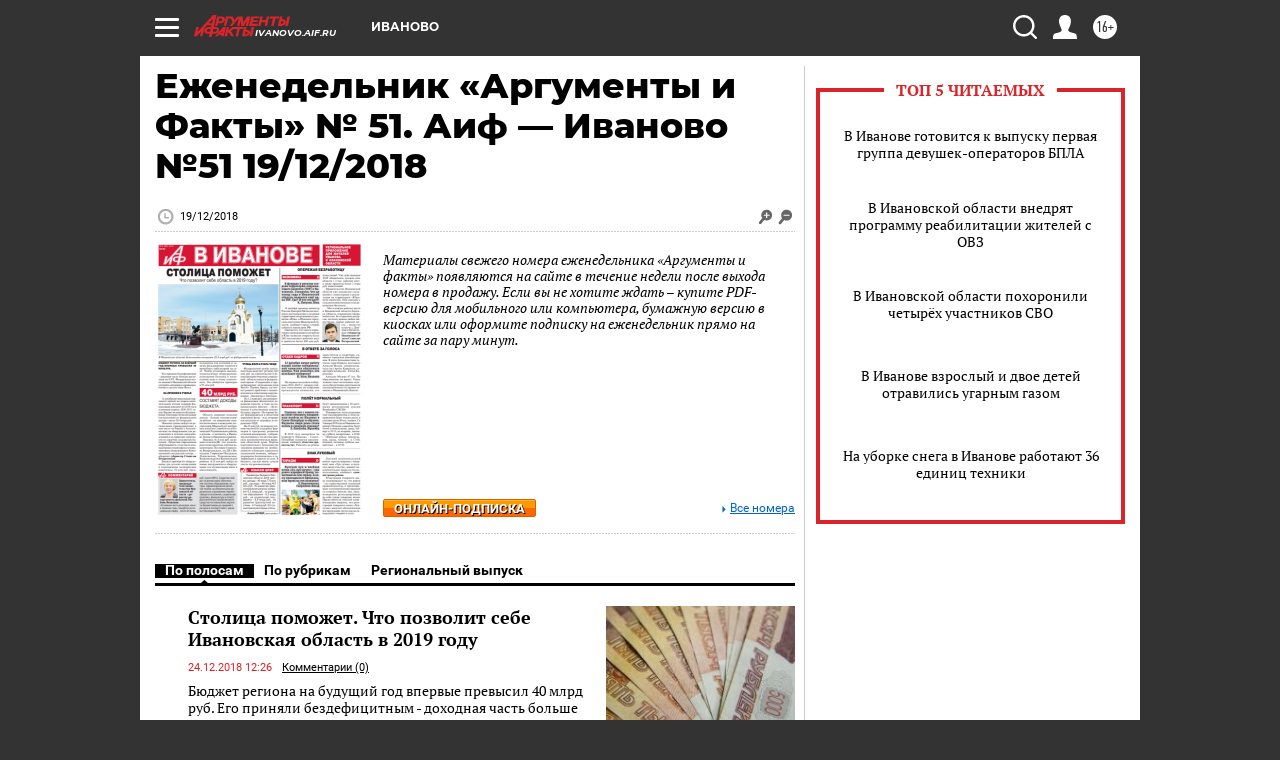

--- FILE ---
content_type: text/html
request_url: https://tns-counter.ru/nc01a**R%3Eundefined*aif_ru/ru/UTF-8/tmsec=aif_ru/764599016***
body_size: -73
content:
14BF731B6979DAECX1769593580:14BF731B6979DAECX1769593580